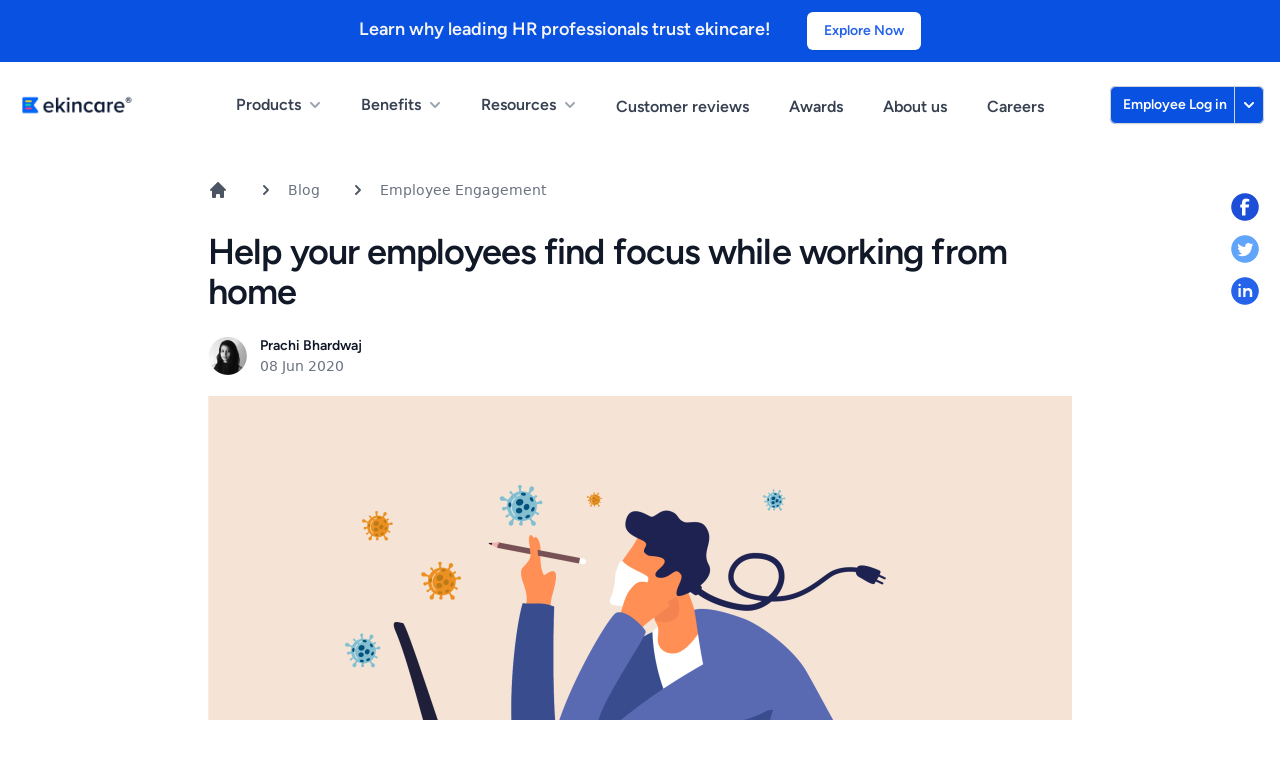

--- FILE ---
content_type: text/html; charset=utf-8
request_url: https://www.ekincare.com/blog/employee-engagement/help-your-employees-find-focus-while-working-from-home
body_size: 14692
content:
<!DOCTYPE html>
<!--[if gt IE 8]> ><! <![endif]-->
<!-- Microdata markup added by Google Structured Data Markup Helper. -->
<html class='no-js' lang='en'>
<!-- <![endif] -->
<head>
<meta charset='utf-8'>
<meta content='3073487469FADD37BB33556E2880C7AA' name='msvalidate.01'>
<meta content='8d9c1136d592272e' name='yandex-verification'>
<meta content='ou3eOBYPPouLInHi8HNcg6x4X2iRczzfmY3y8HXK_-U' name='google-site-verification'>
<meta content='0deb965e38c12ec9c277606e79e7e9eb' name='p:domain_verify'>
<meta content='index, follow' name='robots'>
<title>Help your employees find focus while working from home</title>
<meta name="description" content="In the wake of the COVID-19 pandemic, employees across the world are finding themselves working from home. While there are some conveniences, working from ho...">
<meta property="og:title" content="Help your employees find focus while working from home">
<meta property="og:type" content="article">
<meta property="og:url" content="https://www.ekincare.com/blog/employee-engagement/help-your-employees-find-focus-while-working-from-home">
<meta property="og:image" content="https://res.cloudinary.com/ekincare/image/upload/v1592378847/uy4ooig3d9z5lfyczatj.png">
<meta name="twitter:card" content="summary">
<meta name="twitter:title" content="Help your employees find focus while working from home">
<meta name="twitter:description" content="In the wake of the COVID-19 pandemic, employees across the world are finding themselves working from home. While there are some conveniences, working from ho...">
<meta name="twitter:site" content="@ekincare">
<meta name="twitter:creator" content="@ekincare">
<meta name="twitter:image" content="https://res.cloudinary.com/ekincare/image/upload/v1592378847/uy4ooig3d9z5lfyczatj.png">
<script src="https://d2667ouk2zvn9v.cloudfront.net/assets/jquery-e650261d59dd63642758ae79eb3a94abc76c06dd71f2885076a3b2b7a7934be7.js"></script>
<style>
  [x-cloak] {
      display: none !important;
  }
</style>
<link rel="manifest" href="/manifest.json">
<!--[if IE]> <meta http-equiv='X-UA-Compatible' content='IE=edge,chrome=1'> <![endif]-->
<link href='https://unpkg.com/swiper/swiper-bundle.min.css' rel='stylesheet'>
<script src="https://unpkg.com/swiper/swiper-bundle.min.js"></script>
<script type='application/ld+json'>
{
"@context": "http://schema.org",
"@type": "Organization",
"url": "https://www.ekincare.com/",
"logo": "https://dhqfzvce2gbm4.cloudfront.net/assets/ekincare_logo-154a32987550156aae899e92e388ee5bc9be9626f9b5a483421d3f3523406a08.svg",
"contactPoint": [{
"@type": "ContactPoint",
"telephone":  "040-68174274",
"contactType": "customer service"
}]
}
</script>
<meta content='width=device-width, initial-scale=1.0' name='viewport'>
<link rel="stylesheet" href="https://d2667ouk2zvn9v.cloudfront.net/assets/static-303395a74c4fd7e7b94b4175e43e5ed46ab2fa166017a4e12e1671184ce1b91e.css" media="all" data-turbolinks-eval="false" data-turbolinks-track="" />
<link rel="preload" href="https://d2667ouk2zvn9v.cloudfront.net/assets/font-98a1522c6888d2de9a7410bf970952d67258d5965cac3e4f62066f25ddad727a.css" media="all" as="style" onload="this.onload=null;this.rel=&#39;stylesheet&#39;" />
<noscript>
<link rel="stylesheet" href="https://d2667ouk2zvn9v.cloudfront.net/assets/font-98a1522c6888d2de9a7410bf970952d67258d5965cac3e4f62066f25ddad727a.css" media="all" />
</noscript>
<link href='https://d2667ouk2zvn9v.cloudfront.net/assets/fav-dcdce0096ca44e7ba7d1c862d94b19cba3d318e98f77b9099cfe1b6dadc92e71.ico' rel='shortcut icon'>
<!-- / Google Analytics -->
<script>
  var _gaq = _gaq || [];
  _gaq.push(['_setAccount', "UA-117483722-1"]);
  _gaq.push(['_trackPageview']);
  
  (function() {
    var ga = document.createElement('script'); ga.type = 'text/javascript'; ga.async = true;
    ga.src = ('https:' == document.location.protocol ? 'https://ssl' : 'http://www') + '.google-analytics.com/ga.js';
    var s = document.getElementsByTagName('script')[0]; s.parentNode.insertBefore(ga, s);
  })();
</script>
<!-- / End Google Analytics -->
<link as='style' href='https://fonts.googleapis.com/css?family=PT+Serif:400,700&amp;display=swap' onload='this.onload=null;this.rel=&#39;stylesheet&#39;' rel='preload'>
<noscript>
<link href='https://fonts.googleapis.com/css?family=PT+Serif:400,700&amp;display=swap' rel='stylesheet' type='text/css'>
</noscript>
</head>
<body class='antialiased'>
<script defer='defer' src='https://cdn.tailwindcss.com?plugins=forms,typography,aspect-ratio,line-clamp'></script>
<script type='application/ld+json'>
{
"@context":"http://schema.org",
"@type": "BlogPosting",
"image": "https://res.cloudinary.com/ekincare/image/upload/v1592378847/uy4ooig3d9z5lfyczatj.png",
"url": "https://www.ekincare.com/blog/help-your-employees-find-focus-while-working-from-home",
"headline": "Help your employees find focus while working from home",
"dateCreated": "2020-06-11 18:00:35 UTC",
"datePublished": "2020-06-11 18:00:35 UTC",
"dateModified": "2023-01-10 13:17:51 UTC",
"inLanguage": "en-US",
"isFamilyFriendly": "true",
"author": [{
"@type": "Person",
"name": "Prachi Bhardwaj"
}]
}
</script>
<style>
  .place-holder {
    font-family: 'PT Serif';
    color: #4d6189;
    font-size: 20px;
    line-height: 36px;
  }
  .place-holder p {
    margin-top: 18px;
  }
  .place-holder .medium-insert-images {
    text-align: center;
    margin-top: 16px;
  }
  
  .place-holder a {
   color: #2168f3;
   cursor: pointer;
  }
  
  .place-holder b {
    font-family: 'PT Serif';
    font-weight: bold;
    margin: 0 0;
  }
  
  .place-holder h2 {
    font-family: 'Figtree-SemiBold';
    font-size: 30px;
    margin-top: 30px;
    line-height: 40px;
    color: #324467;
    font-weight: 600;
  }
  
  .place-holder h3 {
    font-family: 'Figtree-SemiBold';
    font-size: 24px;
    margin-top: 10px;
    line-height: 40px;
    color: #324467;
    font-weight: 600;
  }
  
  .place-holder  ul {
    margin-top: 8px;
    margin-left: 40px;
    list-style-type:  disc;
  }
  
  .place-holder  ul li  {
    display: list-item;
    font-size: 20px;
    line-height: 40px;
  }
  
  .place-holder ol {
    list-style-type: numeric;
    margin-top: 8px;
    margin-left: 40px;
  }
  .place-holder ol li{
    font-size: 20px;
    line-height: 40px;
    display: list-item
  }
  
  nav ol {
    list-style: none;
  }
</style>
<div class='btn-bg-color'>
<div class='max-w-7xl mx-auto py-1 px-3 sm:px-6 lg:px-8 text-center'>
<p class='p-2 text-gray-100 text-lg font-semibold'>
Learn why leading HR professionals trust ekincare!
<a class='inline-block font-semibold py-2 ml-2 border border-transparent rounded-md shadow-sm font-semibold text-sm text-blue-600 bg-white hover:bg-blue-50 px-4 ml-8' href='https://www.ekincare.com/campaigns/why-indegene-trusts-ekincare-for-employee-benefits-for-over-5-years' target='_blank'>Explore Now</a>
</p>
</div>
</div>
<div class='relative sticky top-0 z-50 bg-white'>
<div class='relative bg-white' x-data='{ isOpen: false, showBar: false }'>
<div class='max-w-7xl mx-auto px-4 sm:px-4'>
<div class='flex justify-between items-center py-6 md:justify-start md:space-x-10'>
<div class='flex justify-start lg:w-0 lg:flex-1'>
<a href='/'>
<span class='sr-only'>Workflow</span>
<img alt='' class='h-6 w-auto sm:h-6' src='https://d2667ouk2zvn9v.cloudfront.net/assets/ekincare_logo-157564d02447db7b7cd58fc1367e79245d1eae693b2f63f558ef08cb84034774.png'>
</a>
</div>
<div class='-mr-2 -my-2 md:hidden'>
<button @click='isOpen = !isOpen' class='bg-white rounded-md p-2 inline-flex items-center justify-center text-gray-400 hover:text-gray-700 hover:bg-gray-100 focus:outline-none focus:ring-2 focus:ring-inset focus:ring-blue-500' type='button'>
<span class='sr-only'>Open menu</span>
<!-- Heroicon name: outline/menu -->
<svg aria-hidden='true' class='h-6 w-6' fill='none' stroke='currentColor' viewbox='0 0 24 24' xmlns='http://www.w3.org/2000/svg'>
<path d='M4 6h16M4 12h16M4 18h16' stroke-linecap='round' stroke-linejoin='round' stroke-width='2'></path>
</svg>
</button>
</div>
<nav class='hidden md:flex space-x-10' x-data='{ resourcesOpen: false, productOpen: false, servicesOpen: false, solutionsOpen: false, showBar: false }'>
<button aria-expanded='false' class='text-gray-700 hover:text-gray-900 group rounded-md inline-flex items-center text-base font-medium hover:text-gray-900 focus:outline-none' type='button' x-on:click.away='productOpen = false' x-on:click='productOpen = true'>
<span>Products</span>
<!--
Heroicon name: solid/chevron-down
Item active: "text-gray-600", Item inactive: "text-gray-400"
-->
<svg aria-hidden='true' class='text-gray-400 ml-1 -mr-1 h-5 w-5 group-hover:text-gray-500' fill='currentColor' viewbox='0 0 20 20' xmlns='http://www.w3.org/2000/svg'>
<path clip-rule='evenodd' d='M5.293 7.293a1 1 0 011.414 0L10 10.586l3.293-3.293a1 1 0 111.414 1.414l-4 4a1 1 0 01-1.414 0l-4-4a1 1 0 010-1.414z' fill-rule='evenodd'></path>
</svg>
</button>
<!--
'Solutions' flyout menu, show/hide based on flyout menu state.
Entering: "transition ease-out duration-200"
From: "opacity-0 translate-y-1"
To: "opacity-100 translate-y-0"
Leaving: "transition ease-in duration-150"
From: "opacity-100 translate-y-0"
To: "opacity-0 translate-y-1"
-->
<div class='absolute -ml-4 mt-8 transform z-10 px-2 w-screen max-w-md sm:px-0 lg:ml-0 lg:left-1/3 lg:-translate-x-1/2' x-cloak x-show='productOpen' x-transition:enter-end='opacity-100 scale-100' x-transition:enter-start='opacity-0 scale-95' x-transition:enter='transition ease-out duration-300 transform' x-transition:leave-end='opacity-0 scale-95' x-transition:leave-start='opacity-100 scale-100' x-transition:leave='transition ease-in duration-300 transform'>
<div class='rounded-lg shadow-lg ring-1 ring-black ring-opacity-5 overflow-hidden'>
<div class='relative grid gap-6 bg-white px-5 py-6 sm:gap-8 sm:p-8'>
<a class='-m-3 p-2 flex items-start rounded-lg hover:bg-gray-100' href='/prime-cover'>
<!-- Heroicon name: outline/chart-bar -->
<div class='ml-4'>
<p class='text-base font-medium text-gray-800'>
Prime Cover
</p>
<p class='mt-1 text-sm text-gray-500'>
Holistic employee health experiences that cover every dimension
</p>
</div>
</a>
<a class='-m-3 p-2 flex items-start rounded-lg hover:bg-gray-100' href='/flexi-cover'>
<!-- Heroicon name: outline/shield-check -->
<div class='ml-4'>
<p class='text-base font-medium text-gray-800'>
Flexi Cover
</p>
<p class='mt-1 text-sm text-gray-500'>
Flexible employee health benefits solutions with limitless options
</p>
</div>
</a>
</div>
</div>
</div>
<button aria-expanded='false' class='text-gray-700 hover:text-gray-900 group rounded-md inline-flex items-center text-base font-medium hover:text-gray-900 focus:outline-none' type='button' x-on:click.away='servicesOpen = false' x-on:click='servicesOpen = true'>
<span>Benefits</span>
<!--
Heroicon name: solid/chevron-down
Item active: "text-gray-600", Item inactive: "text-gray-400"
-->
<svg aria-hidden='true' class='text-gray-400 ml-1 -mr-1 h-5 w-5 group-hover:text-gray-500' fill='currentColor' viewbox='0 0 20 20' xmlns='http://www.w3.org/2000/svg'>
<path clip-rule='evenodd' d='M5.293 7.293a1 1 0 011.414 0L10 10.586l3.293-3.293a1 1 0 111.414 1.414l-4 4a1 1 0 01-1.414 0l-4-4a1 1 0 010-1.414z' fill-rule='evenodd'></path>
</svg>
</button>
<!--
'Solutions' flyout menu, show/hide based on flyout menu state.
Entering: "transition ease-out duration-200"
From: "opacity-0 translate-y-1"
To: "opacity-100 translate-y-0"
Leaving: "transition ease-in duration-150"
From: "opacity-100 translate-y-0"
To: "opacity-0 translate-y-1"
-->
<div class='absolute -ml-4 mt-8 transform z-10 px-2 w-screen max-w-md sm:px-0 lg:max-w-2xl lg:ml-0 lg:left-1/2 lg:-translate-x-3/4' x-cloak x-show='servicesOpen' x-transition:enter-end='opacity-100 scale-100' x-transition:enter-start='opacity-0 scale-95' x-transition:enter='transition ease-out duration-300 transform' x-transition:leave-end='opacity-0 scale-95' x-transition:leave-start='opacity-100 scale-100' x-transition:leave='transition ease-in duration-300 transform'>
<div class='rounded-lg shadow-lg ring-1 ring-black ring-opacity-5 overflow-hidden'>
<div class='relative grid gap-6 bg-white px-5 py-6 sm:gap-8 sm:p-8 lg:grid-cols-2'>
<a class='-m-3 p-3 flex items-start rounded-lg hover:bg-gray-100' href='/benefits#health-checks'>
<div class='ml-4'>
<p class='text-base font-medium text-gray-900'>
Health checks
</p>
<p class='mt-1 text-sm text-gray-500'>
Provide health checks for your employees pan India
</p>
</div>
</a>
<a class='-m-3 p-3 flex items-start rounded-lg hover:bg-gray-100' href='/benefits#tele-medicine'>
<div class='ml-4'>
<p class='text-base font-medium text-gray-900'>
Telemedicine
</p>
<p class='mt-1 text-sm text-gray-500'>
24x7 doctors available instantly on the ekincare platform
</p>
</div>
</a>
<a class='-m-3 p-3 flex items-start rounded-lg hover:bg-gray-100' href='/benefits#pharmacy'>
<div class='ml-4'>
<p class='text-base font-medium text-gray-900'>
e-Pharmacy
</p>
<p class='mt-1 text-sm text-gray-500'>
Get your medicines delivered to your doorsteps easily
</p>
</div>
</a>
<a class='-m-3 p-3 flex items-start rounded-lg hover:bg-gray-100' href='/benefits#mental-health'>
<div class='ml-4'>
<p class='text-base font-medium text-gray-900'>
Mental health and well being
</p>
<p class='mt-1 text-sm text-gray-500'>
24x7 access to counsellors through Employee Assistance Programs
</p>
</div>
</a>
<a class='-m-3 p-3 flex items-start rounded-lg hover:bg-gray-100' href='/benefits#gyms'>
<div class='ml-4'>
<p class='text-base font-medium text-gray-900'>
Gyms and fitness
</p>
<p class='mt-1 text-sm text-gray-500'>
Open the doors to 6000+ fitness centres pan India
</p>
</div>
</a>
<a class='-m-3 p-3 flex items-start rounded-lg hover:bg-gray-100' href='/benefits#ohc'>
<div class='ml-4'>
<p class='text-base font-medium text-gray-900'>
Medical rooms
</p>
<p class='mt-1 text-sm text-gray-500'>
Get medical staff and equipment set up for Occupational Health Centres
</p>
</div>
</a>
<a class='-m-3 p-3 flex items-start rounded-lg hover:bg-gray-100' href='/benefits#other-services'>
<div class='ml-4'>
<p class='text-base font-medium text-gray-900'>
Other Benefits
</p>
<p class='mt-1 text-sm text-gray-500'>
Vaccinations, dental & vision, healthcare financing and more
</p>
</div>
</a>
<a class='-m-3 p-3 flex items-start rounded-lg hover:bg-gray-100' href='/covid-care'>
<div class='ml-4'>
<p class='text-base font-medium text-gray-900'>
Covid care
</p>
<p class='mt-1 text-sm text-gray-500'>
Organize cashless vaccinations and test for your employees pan India
</p>
</div>
</a>
</div>
</div>
</div>
<button aria-expanded='false' class='text-gray-700 hover:text-gray-900 group rounded-md inline-flex items-center text-base font-medium hover:text-gray-900 focus:outline-none' type='button' x-on:click.away='resourcesOpen = false' x-on:click='resourcesOpen = true'>
<span>Resources</span>
<!--
Heroicon name: solid/chevron-down
Item active: "text-gray-600", Item inactive: "text-gray-400"
-->
<svg aria-hidden='true' class='text-gray-400 ml-1 -mr-1 h-5 w-5 group-hover:text-gray-500' fill='currentColor' viewbox='0 0 20 20' xmlns='http://www.w3.org/2000/svg'>
<path clip-rule='evenodd' d='M5.293 7.293a1 1 0 011.414 0L10 10.586l3.293-3.293a1 1 0 111.414 1.414l-4 4a1 1 0 01-1.414 0l-4-4a1 1 0 010-1.414z' fill-rule='evenodd'></path>
</svg>
</button>
<!--
'Solutions' flyout menu, show/hide based on flyout menu state.
Entering: "transition ease-out duration-200"
From: "opacity-0 translate-y-1"
To: "opacity-100 translate-y-0"
Leaving: "transition ease-in duration-150"
From: "opacity-100 translate-y-0"
To: "opacity-0 translate-y-1"
-->
<div class='absolute -ml-4 mt-8 transform z-10 px-2 w-screen max-w-md sm:px-0 lg:ml-0 lg:left-1/2 lg:-translate-x-1/2' x-cloak x-show='resourcesOpen' x-transition:enter-end='opacity-100 scale-100' x-transition:enter-start='opacity-0 scale-95' x-transition:enter='transition ease-out duration-300 transform' x-transition:leave-end='opacity-0 scale-95' x-transition:leave-start='opacity-100 scale-100' x-transition:leave='transition ease-in duration-300 transform'>
<div class='rounded-lg shadow-lg ring-1 ring-black ring-opacity-5 overflow-hidden'>
<div class='relative grid gap-6 bg-white px-5 py-6 sm:gap-8 sm:p-8'>
<a class='-m-3 p-3 flex items-start rounded-lg hover:bg-gray-100' href='/blog'>
<!-- Heroicon name: outline/chart-bar -->
<div class='ml-4'>
<p class='text-base font-medium text-gray-800'>
Blog
</p>
<p class='mt-1 text-sm text-gray-500'>
Read relevant content across various topics
</p>
</div>
</a>
<a class='-m-3 p-3 flex items-start rounded-lg hover:bg-gray-100' href='/resources/case-studies'>
<!-- Heroicon name: outline/shield-check -->
<div class='ml-4'>
<p class='text-base font-medium text-gray-800'>
Case studies / White papers
</p>
<p class='mt-1 text-sm text-gray-500'>
Read stories of our impact on the industry and users
</p>
</div>
</a>
<a class='-m-3 p-3 flex items-start rounded-lg hover:bg-gray-100' href='/resources/press-release'>
<!-- Heroicon name: outline/view-grid -->
<div class='ml-4'>
<p class='text-base font-medium text-gray-800'>
Press releases
</p>
<p class='mt-1 text-sm text-gray-500'>
We make the news! Read about our coverage here
</p>
</div>
</a>
<a class='-m-3 p-3 flex items-start rounded-lg hover:bg-gray-100' href='/events-and-webinars'>
<div class='ml-4'>
<p class='text-base font-medium text-gray-800'>
Events & Webinars
</p>
<p class='mt-1 text-sm text-gray-500'>
Find the latest webinars, events & past recordings
</p>
</div>
</a>
</div>
</div>
</div>
<a class='text-base font-medium pt-1 text-gray-700 hover:text-gray-900' href='/customer-reviews'>
Customer reviews
</a>
<a class='text-base font-medium pt-1 text-gray-700 hover:text-gray-900' href='/campaigns/corporate-health-and-wellbeing-awards-2023'>
Awards
</a>
<a class='text-base font-medium pt-1 text-gray-700 hover:text-gray-900' href='/about-us'>
About us
</a>
<a class='text-base font-medium pt-1 text-gray-700 hover:text-gray-900' href='/careers'>
Careers
</a>
<!-- This example requires Tailwind CSS v2.0+ -->
</nav>
<div class='hidden md:flex items-center justify-end md:flex-1 lg:w-0'>
<span class='relative z-10 inline-flex shadow-sm text-base font-medium text-white btn-bg-color hover:bg-blue-700 rounded-md'>
<button class='relative inline-flex items-center px-3 py-2 rounded-l-md border border-gray-300 bg-blue text-sm font-medium text-white-700 hover:bg-blue-700 focus:z-10 focus:outline-none focus:ring-1 focus:ring-blue-500 focus:border-blue-500' type='button'>
<a :class='{ &#39;invisible transition duration-100&#39;: showBar }' @scroll.window='showBar = (window.pageYOffset &gt; 20) ? true : false' class='absolute cursor-pointer' href='https://app.ekincare.com/login' role='menuitem' tabindex='-1' target='_blank'>
Employee Log in
</a>
<div class='invisible'>
<a :class='{ &#39;visible transition duration-100&#39;: showBar}' @scroll.window='showBar = (window.pageYOffset &gt; 20) ? true : false' href='/contact' role='menuitem' tabindex='-1' target='_blank'>
Schedule demo
</a>
</div>
</button>
<span class='-ml-px relative block'></span>
<div x-data='{ isEmployeeOpen: false, showBar: false }'>
<button aria-expanded='true' aria-haspopup='true' class='relative inline-flex items-center px-1 py-2 rounded-r-md border border-gray-300 bg-blue text-sm font-medium text-white-500 hover:bg-blue-700 focus:z-10 focus:outline-none focus:ring-1 focus:ring-blue-500 focus:border-blue-500' id='option-menu-button' type='button' x-on:click.away='isEmployeeOpen = false' x-on:click='isEmployeeOpen = true'>
<span class='sr-only'></span>
<!-- Heroicon name: solid/chevron-down -->
<svg aria-hidden='true' class='h-5 w-5' fill='currentColor' viewbox='0 0 20 20' xmlns='http://www.w3.org/2000/svg'>
<path clip-rule='evenodd' d='M5.293 7.293a1 1 0 011.414 0L10 10.586l3.293-3.293a1 1 0 111.414 1.414l-4 4a1 1 0 01-1.414 0l-4-4a1 1 0 010-1.414z' fill-rule='evenodd'></path>
</svg>
</button>
<div aria-labelledby='option-menu-button' aria-orientation='vertical' class='origin-top-right absolute right-0 mt-2 -mr-1 w-56 rounded-md shadow-lg bg-white ring-1 ring-black ring-opacity-5 focus:outline-none' role='menu' tabindex='-1' x-cloak x-show='isEmployeeOpen'>
<div class='py-1' role='none'>
<!-- Active: "bg-gray-100 text-gray-900", Not Active: "text-gray-700" -->
<a class='text-gray-700 block px-4 py-2 text-sm' href='https://datavue.ekincare.com/login' id='option-menu-item-0' role='menuitem' tabindex='-1' target='_blank'>
Employer Log in
</a>
</div>
</div>
</div>
</span>
</div>
</div>
</div>
<!--
Mobile menu, show/hide based on mobile menu state.
Entering: "duration-200 ease-out"
From: "opacity-0 scale-95"
To: "opacity-100 scale-100"
Leaving: "duration-400 ease-in"
From: "opacity-100 scale-100"
To: "opacity-0 scale-95"
-->
<div @keydown.escape='isOpen=false' class='absolute top-0 inset-x-0 z-10 p-2 transition transform origin-top-right md:hidden' x-cloak x-show='isOpen' x-transition:enter-end='opacity-100 scale-100' x-transition:enter-start='opacity-0 scale-95' x-transition:enter='transition ease-out duration-300 transform' x-transition:leave-end='opacity-0 scale-95' x-transition:leave-start='opacity-100 scale-100' x-transition:leave='transition ease-in duration-300 transform'>
<div class='rounded-lg shadow-lg ring-1 ring-black ring-opacity-5 bg-white divide-y-1 divide-gray-50'>
<div class='pt-5 pb-6 px-5'>
<div class='flex items-center justify-between'>
<div>
<img alt='Workflow' class='h-6 w-auto' src='https://d2667ouk2zvn9v.cloudfront.net/assets/ekincare_logo-157564d02447db7b7cd58fc1367e79245d1eae693b2f63f558ef08cb84034774.png'>
</div>
<div class='-mr-2'>
<button @click='isOpen = !isOpen' class='bg-white rounded-md p-2 inline-flex items-center justify-center text-gray-400 hover:text-gray-700 hover:bg-gray-100 focus:outline-none focus:ring-2 focus:ring-inset focus:ring-blue-500' type='button'>
<span class='sr-only'>Close menu</span>
<!-- Heroicon name: outline/x -->
<svg aria-hidden='true' class='h-6 w-6' fill='none' stroke='currentColor' viewbox='0 0 24 24' xmlns='http://www.w3.org/2000/svg'>
<path d='M6 18L18 6M6 6l12 12' stroke-linecap='round' stroke-linejoin='round' stroke-width='2'></path>
</svg>
</button>
</div>
</div>
<div class='mt-6'>
<nav class='grid gap-y-6'>
<span class='uppercase tracking-widest text-sm text-gray-700 font-medium'>
PRODUCTS
</span>
<a class='-m-2 p-2 flex items-center rounded-md hover:bg-gray-100' href='/prime-cover'>
<!-- Heroicon name: outline/chart-bar -->
<span class='ml-3 text-sm text-gray-600'>
Prime Cover
</span>
</a>
<a class='-m-2 p-2 flex items-center rounded-md hover:bg-gray-100' href='/flexi-cover'>
<!-- Heroicon name: outline/chart-bar -->
<span class='ml-3 text-sm text-gray-600'>
Flexi Cover
</span>
</a>
<span class='uppercase tracking-widest text-sm text-gray-700 font-medium'>
BENEFITS
</span>
<div class='grid grid-cols-2 gap-y-4 gap-x-8'>
<a class='-m-2 p-3 flex items-center rounded-md hover:bg-gray-100' href='/benefits#health-checks'>
<!-- Heroicon name: outline/cursor-click -->
<span class='ml-3 text-sm text-gray-600'>
Health checks
</span>
</a>
<a class='-m-2 p-3 flex items-center rounded-md hover:bg-gray-100' href='/benefits#tele-medicine'>
<span class='ml-3 text-sm text-gray-600'>
Telemedicine
</span>
</a>
<a class='-m-2 p-3 flex items-center rounded-md hover:bg-gray-100' href='/benefits#pharmacy'>
<!-- Heroicon name: outline/cursor-click -->
<span class='ml-3 text-sm text-gray-600'>
e-Pharmacy
</span>
</a>
<a class='-m-2 p-3 flex items-center rounded-md hover:bg-gray-100' href='/benefits#mental-health'>
<!-- Heroicon name: outline/cursor-click -->
<span class='ml-3 text-sm text-gray-600'>
Mental health
</span>
</a>
<a class='-m-2 p-3 flex items-center rounded-md hover:bg-gray-100' href='/benefits#gyms'>
<!-- Heroicon name: outline/cursor-click -->
<span class='ml-3 text-sm text-gray-600'>
Gyms and fitness
</span>
</a>
<a class='-m-2 p-3 flex items-center rounded-md hover:bg-gray-100' href='/benefits#ohc'>
<!-- Heroicon name: outline/cursor-click -->
<span class='ml-3 text-sm text-gray-600'>
Medical rooms
</span>
</a>
<a class='-m-2 p-3 flex items-center rounded-md hover:bg-gray-100' href='/benefits#other-services'>
<!-- Heroicon name: outline/cursor-click -->
<span class='ml-3 text-sm text-gray-600'>
Other Benefits
</span>
</a>
<a class='-m-2 p-3 flex items-center rounded-md hover:bg-gray-100' href='/covid-care'>
<!-- Heroicon name: outline/cursor-click -->
<span class='ml-3 text-sm text-gray-600'>
Covid Care
</span>
</a>
</div>
</nav>
</div>
</div>
<div class='py-6 px-5 space-y-6 bg-gray-100'>
<div class='grid grid-cols-2 gap-y-4 gap-x-8'>
<a class='text-base text-gray-600 hover:text-gray-700' href='/resources/case-studies'>
Case studies
</a>
<a class='text-base text-gray-600 hover:text-gray-700' href='/blog'>
Blog
</a>
<a class='text-base text-gray-600 hover:text-gray-700' href='/resources/press-release'>
Press releases
</a>
<a class='text-base text-gray-600 hover:text-gray-700' href='/events-and-webinars'>
Events & Webinars
</a>
<a class='text-base text-gray-600 hover:text-gray-700' href='/customer-reviews'>
Customer reviews
</a>
<a class='text-base text-gray-600 hover:text-gray-700' href='/campaigns/corporate-health-and-wellbeing-awards-2023'>
Awards
</a>
<a class='text-base text-gray-600 hover:text-gray-700' href='/about/terms-of-use'>
Terms
</a>
<a class='text-base text-gray-600 hover:text-gray-700' href='/about/privacy-policy'>
Privacy
</a>
<a class='text-base text-gray-600 hover:text-gray-700' href='/about-us'>
About us
</a>
<a class='text-base text-gray-600 hover:text-gray-700' href='/careers'>
Careers
</a>
</div>
<div>
<p class='mt-6 text-center text-base font-medium text-gray-700'>
Existing customer?
<a class='text-blue-600 hover:text-blue-500' href='https://app.ekincare.com/login'>
Sign in
<!--  -->
</a>
</p>
</div>
</div>
</div>
</div>
</div>
</div>

<!-- Social Sharing Bar -->
<div class='fixed right-0 z-50 px-5 py-3 bg-transparent flex flex-col space-y-3 top-1/4'>
<!-- Facebook -->
<a href=' https://www.facebook.com/dialog/share?app_id=87741124305&amp;href=https://www.ekincare.com/blog/employee-engagement/help-your-employees-find-focus-while-working-from-home&amp;title=Help your employees find focus while working from home&amp;summary=&amp;lt;p class=&amp;quot;&amp;quot;&amp;gt;In the wake of the COVID-19 pandemic, employees across the world are finding themselves working from home...&amp;source=&#39;https://www.ekincare.com&#39;' target='_blank' title='Share on Facebook'>
<svg class='fill-blue-700 text-white' height='30' viewbox='0 0 50 50' width='30' x='0px' xmlns='http://www.w3.org/2000/svg' y='0px'>
<path d='M25,2C12.318,2,2,12.317,2,25s10.318,23,23,23c12.683,0,23-10.317,23-23S37.683,2,25,2z M32,16h-3.29 C26.772,16,26,16.455,26,17.806V21h6l-1,5h-5v13h-6V26h-3v-5h3v-2.774C20,14.001,21.686,11,26.581,11C29.203,11,32,12,32,12V16z'></path>
</svg>
</a>
<!-- Twitter -->
<a href='https://twitter.com/intent/tweet?url=https://www.ekincare.com/blog/employee-engagement/help-your-employees-find-focus-while-working-from-home&amp;title=Help your employees find focus while working from home&amp;summary=&amp;lt;p class=&amp;quot;&amp;quot;&amp;gt;In the wake of the COVID-19 pandemic, employees across the world are finding themselves working from home...&amp;source=&#39;https://www.ekincare.com&#39;' target='_blank' title='Share on Twitter'>
<svg class='fill-blue-400' height='30' viewbox='0 0 50 50' width='30' x='0px' xmlns='http://www.w3.org/2000/svg' y='0px'>
<path d='M25,2C12.317,2,2,12.317,2,25s10.317,23,23,23s23-10.317,23-23S37.683,2,25,2z M36.237,20.524 c0.01,0.236,0.016,0.476,0.016,0.717C36.253,28.559,30.68,37,20.491,37c-3.128,0-6.041-0.917-8.491-2.489 c0.433,0.052,0.872,0.077,1.321,0.077c2.596,0,4.985-0.884,6.879-2.37c-2.424-0.044-4.468-1.649-5.175-3.847 c0.339,0.065,0.686,0.1,1.044,0.1c0.505,0,0.995-0.067,1.458-0.195c-2.532-0.511-4.441-2.747-4.441-5.432c0-0.024,0-0.047,0-0.07 c0.747,0.415,1.6,0.665,2.509,0.694c-1.488-0.995-2.464-2.689-2.464-4.611c0-1.015,0.272-1.966,0.749-2.786 c2.733,3.351,6.815,5.556,11.418,5.788c-0.095-0.406-0.145-0.828-0.145-1.262c0-3.059,2.48-5.539,5.54-5.539 c1.593,0,3.032,0.672,4.042,1.749c1.261-0.248,2.448-0.709,3.518-1.343c-0.413,1.292-1.292,2.378-2.437,3.064 c1.122-0.136,2.188-0.432,3.183-0.873C38.257,18.766,37.318,19.743,36.237,20.524z'></path>
</svg>
</a>
<!-- LinkedIn -->
<a href='https://www.linkedin.com/shareArticle?mini=true&amp;url=https://www.ekincare.com/blog/employee-engagement/help-your-employees-find-focus-while-working-from-home&amp;title=Help your employees find focus while working from home&amp;summary=&amp;lt;p class=&amp;quot;&amp;quot;&amp;gt;In the wake of the COVID-19 pandemic, employees across the world are finding themselves working from home...&amp;source=&#39;https://www.ekincare.com&#39;' target='_blank' title='Share on LinkedIn'>
<svg class='fill-blue-600' height='30' viewbox='0 0 50 50' width='30' x='0px' xmlns='http://www.w3.org/2000/svg' y='0px'>
<path d='M25,2C12.318,2,2,12.317,2,25s10.318,23,23,23s23-10.317,23-23S37.682,2,25,2z M18,35h-4V20h4V35z M16,17 c-1.105,0-2-0.895-2-2c0-1.105,0.895-2,2-2s2,0.895,2,2C18,16.105,17.105,17,16,17z M37,35h-4v-5v-2.5c0-1.925-1.575-3.5-3.5-3.5 S26,25.575,26,27.5V35h-4V20h4v1.816C27.168,20.694,28.752,20,30.5,20c3.59,0,6.5,2.91,6.5,6.5V35z'></path>
</svg>
</a>
</div>
<div class='max-w-4xl mx-auto mt-8 px-4'>
<nav aria-label='Breadcrumb' class='flex'>
<ol class='flex items-center space-x-4'>
<li>
<div>
<a class='text-gray-600 hover:text-gray-500' href='/'>
<!-- Heroicon name: solid/home -->
<svg aria-hidden='true' class='flex-shrink-0 h-5 w-5' fill='currentColor' viewbox='0 0 20 20' xmlns='http://www.w3.org/2000/svg'>
<path d='M10.707 2.293a1 1 0 00-1.414 0l-7 7a1 1 0 001.414 1.414L4 10.414V17a1 1 0 001 1h2a1 1 0 001-1v-2a1 1 0 011-1h2a1 1 0 011 1v2a1 1 0 001 1h2a1 1 0 001-1v-6.586l.293.293a1 1 0 001.414-1.414l-7-7z'></path>
</svg>
<span class='sr-only'>Home</span>
</a>
</div>
</li>
<li>
<div class='flex items-center'>
<!-- Heroicon name: solid/chevron-right -->
<svg aria-hidden='true' class='flex-shrink-0 h-5 w-5 text-gray-600 ml-3' fill='currentColor' viewbox='0 0 20 20' xmlns='http://www.w3.org/2000/svg'>
<path clip-rule='evenodd' d='M7.293 14.707a1 1 0 010-1.414L10.586 10 7.293 6.707a1 1 0 011.414-1.414l4 4a1 1 0 010 1.414l-4 4a1 1 0 01-1.414 0z' fill-rule='evenodd'></path>
</svg>
<a class='ml-3 text-sm text-gray-500 hover:text-gray-700' href='/blog'>Blog</a>
</div>
</li>
<li>
<div class='flex items-center'>
<!-- Heroicon name: solid/chevron-right -->
<svg aria-hidden='true' class='ml-3 flex-shrink-0 h-5 w-5 text-gray-600' fill='currentColor' viewbox='0 0 20 20' xmlns='http://www.w3.org/2000/svg'>
<path clip-rule='evenodd' d='M7.293 14.707a1 1 0 010-1.414L10.586 10 7.293 6.707a1 1 0 011.414-1.414l4 4a1 1 0 010 1.414l-4 4a1 1 0 01-1.414 0z' fill-rule='evenodd'></path>
</svg>
<a aria-current='page' class='ml-3 text-sm text-gray-500 hover:text-gray-700' href='/blog/employee-engagement'>
Employee Engagement
</a>
</div>
</li>
</ol>
</nav>

<div class='relative px-4 sm:px-6 lg:px-8 mt-8'></div>
<div class='text-lg max-w-5xl mx-auto'>
<div class='max-w-4xl mx-auto'>
<h1>
<span class='mt-2 block text-3xl leading-8 font-semibold tracking-tight text-gray-900 sm:text-4xl'>
Help your employees find focus while working from home
</span>
</h1>
<div class='mt-6 flex items-center'>
<a href='#details'>
<div class='flex-shrink-0'>
<span class='sr-only'>= post.original_author&.name</span>
<img alt='' class='h-10 w-10 rounded-full' src='https://res.cloudinary.com/ekincare/image/upload/t_blog-author-icon/v1572502300/jrpj8qhd9jrbbxdbixyk.png'>
</div>
<div class='ml-3'>
<a href='#details'>
<p class='text-sm font-medium text-gray-900'>
Prachi Bhardwaj
</p>
<div class='flex space-x-1 text-sm text-gray-500'>
<time datetime='2020-03-16'>
08 Jun 2020
</time>
</div>
</a>
</div>
</a>
</div>
</div>
<img alt='Managing employees wellbeing is very important' class='mt-5 w-full mx-auto' src='https://res.cloudinary.com/ekincare/image/upload/t_blog-large-img/v1592378847/uy4ooig3d9z5lfyczatj.png'>
<div class='place-holder'>
<p class="">In the wake of the COVID-19 pandemic, employees across the world are finding themselves working from home. While there are some conveniences, working from home isn’t easy for everyone and can come with many distractions. For parents and caregivers, there is a whole new dimension of disruption and anxiety that comes with being able to get your work done while taking care of your family. </p>
<p class=""><a href="https://www.ekincare.com/blog/mental-health/mental-health-at-home-continued-remote-work-and-its-implications" target="_blank">Working from home</a> is a privilege, to be sure, but it's also never been harder to get your brain focused on your job...and to keep it there. </p>
<div class="medium-insert-images">
    <img src="https://res.cloudinary.com/ekincare/image/upload/t_blog-large-img/v1591779486/blog/posts/Inside%20blog%20image%20%281%29.png.png" class="" alt="Employees mental health depends on many factors">
        
</div>
<p class=""><a href="https://www.ekincare.com/blog/mental-health/mental-wellness-through-focused-work-a-superpower-at-the-workplace" target="_blank">Finding focus</a> in the wake of so much stimulation and anxiety may be tough, but it's definitely doable. </p>
<p class="">Here are a few <a href="https://www.ekincare.com/blog/corporate-wellbeing/role-of-hr-heads-in-managing-covid19-crisis" target="_blank">tips for HR professionals</a> to keep their employees focused and productive while they are working from home.</p>
<h2>Allow employees to schedule their day as convenient</h2>
<p class="">Don't restrict employees to a 9 AM to 5 PM job till the time they work from home. Set them free to align their time and tackle major tasks when their energy levels are at peak and when they perform at your best. There is no exact time, but many people find that they’re more alert, focused, and productive in the morning. Let your employees get started and set a realistic deadline, which can add a touch of positive stress to motivate themselves. </p>
<h2>Keep motivating your employees</h2>
<p class="">Working from home comes with distractions. Multi-tasking between household chores, catering to family, kids, and pets, and so on, is inevitable. Being solely focussed on professional tasks becomes harder as days go by.  Also, the lack of face-to-face interactions with peers and managers makes it harder to receive outside motivation and can result in losing crucial momentum and focus on the job. So, motivating employees can help to boost their confidence, think positively, and set clear goals.</p>
<h2>Combat flow of fake news</h2>
<p class="">Anxiety around the COVID19 outbreak is growing day by day. A lot of conspiracy theories and fake news around the coronavirus, treatment, and cures are doing the rounds on social media and other online channels. It is important for companies to collate credible information and communicate it effectively to employees on a periodic basis to prevent any panic and unnecessary distraction. </p>
<h2>Keep a check on your employees' mental health</h2>
<p class="">Being cooped up within four walls poses challenges of a more personal kind. In these cases, <a href="https://www.ekincare.com/benefits#mental-health" target="_blank">mental health &amp; wellbeing</a> becomes a priority. Unless one is accustomed to being alone, loneliness can creep in and wreak havoc on one’s psyche. With the quarantine extending to millions across the globe, loneliness will reach epidemic proportions almost as much as the virus itself.</p>
<div class="medium-insert-images">
    <img src="https://res.cloudinary.com/ekincare/image/upload/t_blog-large-img/v1592376383/blog/posts/Infographic-3.jpg.jpg" class="" alt="Factors impacting employee mental wellbeing">
        
</div>
<p class="">Moreover, the uncertainty surrounding this crisis makes employees question their future. When will the crisis end? How will it impact their family and finances? Is their job safe? These are few doubts running in employees’ minds during these testing times. In these cases, the onus of helping employees maintain mental balance is on the company and is the key to keeping the productivity graph on a steady trajectory until the situation subsides.</p>
<h2>Encourage regular breaks</h2>
<p class="">Studies show that the longer employees work on one particular task, the harder it becomes to maintain focus, especially when one works past 90 minutes. Employees too probably would have felt that their attention and ability to concentrate fade, and the mind starts to wander. So, small breaks throughout the working day can help employees get back their focus and concentration.</p>
<h2>Close the day</h2>
<p class="">Put boundaries on employees' work schedules so that they can separate their work time from their leisure time at home. Encourage them to get up, move away from your workspace, leave their computer and tools in another room if possible. And most importantly, resist the urge to do work tasks no matter how quick they might be. We don’t know how long this will continue, so maintaining a <a href="https://www.ekincare.com/blog/mental-health/reclaiming-the-weekend-for-work-life-balance-stress-relief" target="_blank">healthy work-life balance</a> is indeed important.</p>
<h2>Conclusion</h2>
<p class="">The entire world has been hit by a pandemic that has no cure yet, and the only proven prevention is maintaining social distance. Adopting work-from-home practices is the most viable and responsible way to deal with this situation. It is the only way of sustaining businesses in a time of global crisis like this one. Thanks to technology, working-from-home can now be remarkably smooth and productive.</p>
<p class="">It is not only the role of top management, HR leaders, or managers but also of the employees to make these measures success and emerge through this as stronger than before.</p>
<div class="medium-insert-buttons" contenteditable="false" style="display:none;">
    <button class="medium-insert-buttons-show" type="button"><span>+</span></button>
    <ul class="medium-insert-buttons-addons" style="display:none;">
            <li style="display:inline-block;"><button data-addon="images" data-action="add" class="medium-insert-action" type="button"><span class="fa fa-camera"></span></button></li>
            <li style="display:none;"><button data-addon="embeds" data-action="add" class="medium-insert-action" type="button"><span class="fa fa-youtube-play"></span></button></li>
    </ul>
</div>
</div>
</div>
<div class='mt-10 pb-8' id='details'>
</div>
<div class='mt-4'>
<div>
<div class='py-4 border-t border-gray-200'></div>
</div>
<div class='mt-2 flex items-center'>
<div class='flex-shrink-0'>
<a>
<span class='sr-only'>= post.original_author&.name</span>
<img alt='' class='h-10 w-10 rounded-full' src='https://res.cloudinary.com/ekincare/image/upload/t_blog-author-icon/v1572502300/jrpj8qhd9jrbbxdbixyk.png'>
</a>
</div>
<div class='ml-3'>
<p class='text-sm font-medium text-gray-900'>
<a>
Prachi Bhardwaj
</a>
</p>
<div class='flex space-x-1 text-sm text-gray-500'>
Manager - Content, ekincare
</div>
</div>
</div>
<div class='py-4'>
<p class='mt-2 author-text text-gray-500'>
Prachi Bharadwaj is an experienced Marketing Communications Executive with a demonstrated history of working in the health tech &amp; higher education industries.
</p>
</div>
</div>
</div>
<div class='mt-16'></div>
<!-- This example requires Tailwind CSS v2.0+ -->
<footer aria-labelledby='footerHeading' class='bg-gray-100'>
<div class='max-w-7xl mx-auto py-12 px-4 sm:px-6 lg:py-16 lg:px-8'>
<div class='xl:grid xl:grid-cols-3 xl:gap-8'>
<div class='xl:col-span-1'>
<img alt='ekincare' class='h-10' src='https://d2667ouk2zvn9v.cloudfront.net/assets/ekincare_logo-157564d02447db7b7cd58fc1367e79245d1eae693b2f63f558ef08cb84034774.png'>
<p class='text-gray-600 text-base mt-8'>
ekincare’s patented technology and a pan-India network of over 10,000+ cashless healthcare service providers make it one of India’s leading integrated OPD benefits platforms.
<br>
<br>
ekincare is trusted by 500 corporates including Fortune 500 companies such as KPMG, HSBC, BNY Mellon and Target, to design and deploy unified OPD benefits including health checkups, doctor consultations, pharmacy, emergency ambulance services, mental health support, access to gyms and fitness centers, vaccinations, insurance top-ups and more across their 2M+ employees and families.
</p>
<p class='text-gray-600 text-base mt-8'>
Made with ❤️ in India
</p>
<p class='text-gray-600 text-base mt-8'>
Follow us on Social media
</p>
<div class='flex space-x-6 mt-3'>
<a class='text-gray-400 hover:text-gray-500' href='https://www.linkedin.com/company/kincare-in/?viewAsMember=true' target='_blank'>
<span class='sr-only'>Linkedin</span>
<svg aria-hidden='true' class='h-6 w-6' fill='currentColor' viewbox='0 0 24 24'>
<circle cx='12' cy='12' fill='currentColor' r='12'></circle>
<g clip-path='url(#clip0)'>
<path d='M18.9965 19V18.9995H19V13.865C19 11.3531 18.4592 9.41821 15.5227 9.41821C14.1111 9.41821 13.1637 10.1929 12.777 10.9273H12.7362V9.65271H9.9519V18.9995H12.8511V14.3713C12.8511 13.1527 13.0821 11.9744 14.5912 11.9744C16.0781 11.9744 16.1002 13.365 16.1002 14.4495V19H18.9965Z' fill='white'></path>
<path d='M5.23096 9.65332H8.13362V19.0001H5.23096V9.65332Z' fill='white'></path>
<path d='M6.68117 5C5.75308 5 5 5.75308 5 6.68117C5 7.60925 5.75308 8.37808 6.68117 8.37808C7.60925 8.37808 8.36233 7.60925 8.36233 6.68117C8.36175 5.75308 7.60867 5 6.68117 5V5Z' fill='white'></path>
</g>
<defs>
<clippath id='clip0'>
<rect fill='white' height='14' transform='translate(5 5)' width='14'></rect>
</clippath>
</defs>
</svg>
</a>
<a class='text-gray-400 hover:text-gray-500' href='https://twitter.com/ekincaredotcom' target='_blank'>
<span class='sr-only'>Twitter</span>
<svg fill='none' height='24' viewbox='0 0 24 24' width='24' xmlns='http://www.w3.org/2000/svg'>
<circle cx='12' cy='12' fill='#8995AD' r='12'></circle>
<g clip-path='url(#clip0_1681_16)'>
<path d='M20 7.039C19.405 7.3 18.771 7.473 18.11 7.557C18.79 7.151 19.309 6.513 19.553 5.744C18.919 6.122 18.219 6.389 17.473 6.538C16.871 5.897 16.013 5.5 15.077 5.5C13.261 5.5 11.799 6.974 11.799 8.781C11.799 9.041 11.821 9.291 11.875 9.529C9.148 9.396 6.735 8.089 5.114 6.098C4.831 6.589 4.665 7.151 4.665 7.756C4.665 8.892 5.25 9.899 6.122 10.482C5.595 10.472 5.078 10.319 4.64 10.078C4.64 10.088 4.64 10.101 4.64 10.114C4.64 11.708 5.777 13.032 7.268 13.337C7.001 13.41 6.71 13.445 6.408 13.445C6.198 13.445 5.986 13.433 5.787 13.389C6.212 14.688 7.418 15.643 8.852 15.674C7.736 16.547 6.319 17.073 4.785 17.073C4.516 17.073 4.258 17.061 4 17.028C5.453 17.965 7.175 18.5 9.032 18.5C15.068 18.5 18.368 13.5 18.368 9.166C18.368 9.021 18.363 8.881 18.356 8.742C19.007 8.28 19.554 7.703 20 7.039Z' fill='#F5F7F9'></path>
</g>
<defs>
<clippath id='clip0_1681_16'>
<rect fill='white' height='16' transform='translate(4 4)' width='16'></rect>
</clippath>
</defs>
</svg>
</a>
<a class='text-gray-400 hover:text-gray-500' href='https://www.facebook.com/ekincare/' target='_blank'>
<span class='sr-only'>Facebook</span>
<svg fill='none' height='24' viewbox='0 0 24 24' width='24' xmlns='http://www.w3.org/2000/svg'>
<path d='M24 12C24 5.37188 18.6281 0 12 0C5.37188 0 0 5.37188 0 12C0 18.6281 5.37188 24 12 24C12.0703 24 12.1406 24 12.2109 23.9953V14.6578H9.63281V11.6531H12.2109V9.44062C12.2109 6.87656 13.7766 5.47969 16.0641 5.47969C17.1609 5.47969 18.1031 5.55938 18.375 5.59688V8.27813H16.8C15.5578 8.27813 15.3141 8.86875 15.3141 9.73594V11.6484H18.2906L17.9016 14.6531H15.3141V23.5359C20.3297 22.0969 24 17.4797 24 12V12Z' fill='#8995AD'></path>
</svg>
</a>
<a class='text-gray-400 hover:text-gray-500' href='https://www.youtube.com/channel/UCLm3n2ZETkSoYrAW9yFqARA' target='_blank'>
<span class='sr-only'>Youtube</span>
<svg aria-hidden='true' class='h-6 w-6' fill='currentColor' viewbox='0 0 24 24'>
<path d='M10.5054 14.2483L14.4088 12.0001L10.5054 9.75195V14.2483Z' fill='currentColor'></path>
<path d='M12 0C5.3736 0 0 5.3736 0 12C0 18.6264 5.3736 24 12 24C18.6264 24 24 18.6264 24 12C24 5.3736 18.6264 0 12 0ZM19.4982 12.0123C19.4982 12.0123 19.4982 14.4459 19.1895 15.6194C19.0164 16.2618 18.5099 16.7682 17.8676 16.9411C16.6941 17.25 12 17.25 12 17.25C12 17.25 7.31818 17.25 6.13239 16.9288C5.49005 16.756 4.98358 16.2493 4.81055 15.607C4.50165 14.4459 4.50165 12 4.50165 12C4.50165 12 4.50165 9.56653 4.81055 8.39301C4.9834 7.75067 5.50232 7.23175 6.13239 7.0589C7.30591 6.75 12 6.75 12 6.75C12 6.75 16.6941 6.75 17.8676 7.07117C18.5099 7.24402 19.0164 7.75067 19.1895 8.39301C19.5106 9.56653 19.4982 12.0123 19.4982 12.0123Z' fill='currentColor'></path>
</svg>
</a>
</div>
</div>
<div class='mt-12 grid grid-cols-2 gap-8 xl:mt-0 xl:col-span-2'>
<div class='md:grid md:grid-cols-2 md:gap-8'>
<div></div>
<div class='md:mt-0'>
<h3 class='text-sm font-semibold text-gray-400 tracking-wider uppercase'>
About
</h3>
<ul class='mt-4 space-y-4'>
<li>
<a class='text-base text-gray-500 hover:text-gray-600' href='/prime-cover'>
Prime Cover
</a>
</li>
<li>
<a class='text-base text-gray-500 hover:text-gray-600' href='/flexi-cover'>
Flexi Cover
</a>
</li>
<li>
<a class='text-base text-gray-500 hover:text-gray-600' href='/benefits'>
Benefits
</a>
</li>
</ul>
</div>
</div>
<div class='md:grid md:grid-cols-2 md:gap-8'>
<div>
<h3 class='text-sm font-semibold text-gray-400 tracking-wider uppercase'>
Company
</h3>
<ul class='mt-4 space-y-4'>
<li>
<a class='text-base text-gray-500 hover:text-gray-600' href='/about-us'>
Who we are
</a>
</li>
<li>
<a class='text-base text-gray-500 hover:text-gray-600' href='/blog'>
Blog
</a>
</li>
<li>
<a class='text-base text-gray-500 hover:text-gray-600' href='/resources/press-release'>
Press Releases
</a>
</li>
<li>
<a class='text-base text-gray-500 hover:text-gray-600' href='/careers'>
Careers
</a>
</li>
<li>
<a class='text-base text-gray-500 hover:text-gray-600' href='/insurance'>
For Insurance Providers
</a>
</li>
<li>
<a class='text-base text-gray-500 hover:text-gray-600' href='/brokers'>
For Brokers
</a>
</li>
<li>
<a class='text-base text-gray-500 hover:text-gray-600' href='/responsible-disclosure-policy'>
Responsible disclosure policy
</a>
</li>
<li>
<a class='text-base text-gray-500 hover:text-gray-600' href='/html-sitemap'>
Sitemap
</a>
</li>
</ul>
</div>
<div class='mt-12 md:mt-0'>
<h3 class='text-sm font-semibold text-gray-400 tracking-wider uppercase'>
Legal
</h3>
<ul class='mt-4 space-y-4'>
<li>
<a class='text-base text-gray-500 hover:text-gray-600' href='/about/terms-of-use' target='_blank'>
Terms and Conditions
</a>
</li>
<li>
<a class='text-base text-gray-500 hover:text-gray-600' href='/about/privacy-policy' target='_blank'>
Privacy Policy
</a>
</li>
</ul>
</div>
</div>
</div>
</div>
<div class='mt-12 border-t border-gray-200 pt-8'>
<span class='text-base text-gray-400 xl:text-center'>
 © 2025 Aayuv Technologies Private Limited.  
Patented #201841008314 and Patent Pending #201641009211, #201641031245, #201641009219 ©
</span>
</div>
</div>
</footer>


<!-- /awards winners popups JS start -->
<script>
  // Open Popups
  function openPopup(popupId) {
    document.getElementById(popupId).style.opacity = '1';
    document.getElementById(popupId).style.pointerEvents = 'auto';
  }
  
  // Close Popups
  function closePopup(popupId) {
    document.getElementById(popupId).style.opacity = '0';
    document.getElementById(popupId).style.pointerEvents = 'none';
  }
</script>
<!-- /awards winners popups JS End -->
<!-- /blog js -->
<script>
  function getCategory(that){
    if (that.value === 'none')
      {
        location.href=  `/blog`
      }
    else
      {
        location.href=  `/blog/${that.value}`
      }
  };
  function getSearch(that){
    if (that.value === 'none')
      {
        location.href=  '/blog'
      }
    else
      {
        location.href=  `/blog?q=${that.value}`
      }
  };
</script>
<!-- /end js -->
<script>
  window.mobileCheck = function() {
    let check = false;
    (function(a){if(/(android|bb\d+|meego).+mobile|avantgo|bada\/|blackberry|blazer|compal|elaine|fennec|hiptop|iemobile|ip(hone|od)|iris|kindle|lge |maemo|midp|mmp|mobile.+firefox|netfront|opera m(ob|in)i|palm( os)?|phone|p(ixi|re)\/|plucker|pocket|psp|series(4|6)0|symbian|treo|up\.(browser|link)|vodafone|wap|windows ce|xda|xiino/i.test(a)||/1207|6310|6590|3gso|4thp|50[1-6]i|770s|802s|a wa|abac|ac(er|oo|s\-)|ai(ko|rn)|al(av|ca|co)|amoi|an(ex|ny|yw)|aptu|ar(ch|go)|as(te|us)|attw|au(di|\-m|r |s )|avan|be(ck|ll|nq)|bi(lb|rd)|bl(ac|az)|br(e|v)w|bumb|bw\-(n|u)|c55\/|capi|ccwa|cdm\-|cell|chtm|cldc|cmd\-|co(mp|nd)|craw|da(it|ll|ng)|dbte|dc\-s|devi|dica|dmob|do(c|p)o|ds(12|\-d)|el(49|ai)|em(l2|ul)|er(ic|k0)|esl8|ez([4-7]0|os|wa|ze)|fetc|fly(\-|_)|g1 u|g560|gene|gf\-5|g\-mo|go(\.w|od)|gr(ad|un)|haie|hcit|hd\-(m|p|t)|hei\-|hi(pt|ta)|hp( i|ip)|hs\-c|ht(c(\-| |_|a|g|p|s|t)|tp)|hu(aw|tc)|i\-(20|go|ma)|i230|iac( |\-|\/)|ibro|idea|ig01|ikom|im1k|inno|ipaq|iris|ja(t|v)a|jbro|jemu|jigs|kddi|keji|kgt( |\/)|klon|kpt |kwc\-|kyo(c|k)|le(no|xi)|lg( g|\/(k|l|u)|50|54|\-[a-w])|libw|lynx|m1\-w|m3ga|m50\/|ma(te|ui|xo)|mc(01|21|ca)|m\-cr|me(rc|ri)|mi(o8|oa|ts)|mmef|mo(01|02|bi|de|do|t(\-| |o|v)|zz)|mt(50|p1|v )|mwbp|mywa|n10[0-2]|n20[2-3]|n30(0|2)|n50(0|2|5)|n7(0(0|1)|10)|ne((c|m)\-|on|tf|wf|wg|wt)|nok(6|i)|nzph|o2im|op(ti|wv)|oran|owg1|p800|pan(a|d|t)|pdxg|pg(13|\-([1-8]|c))|phil|pire|pl(ay|uc)|pn\-2|po(ck|rt|se)|prox|psio|pt\-g|qa\-a|qc(07|12|21|32|60|\-[2-7]|i\-)|qtek|r380|r600|raks|rim9|ro(ve|zo)|s55\/|sa(ge|ma|mm|ms|ny|va)|sc(01|h\-|oo|p\-)|sdk\/|se(c(\-|0|1)|47|mc|nd|ri)|sgh\-|shar|sie(\-|m)|sk\-0|sl(45|id)|sm(al|ar|b3|it|t5)|so(ft|ny)|sp(01|h\-|v\-|v )|sy(01|mb)|t2(18|50)|t6(00|10|18)|ta(gt|lk)|tcl\-|tdg\-|tel(i|m)|tim\-|t\-mo|to(pl|sh)|ts(70|m\-|m3|m5)|tx\-9|up(\.b|g1|si)|utst|v400|v750|veri|vi(rg|te)|vk(40|5[0-3]|\-v)|vm40|voda|vulc|vx(52|53|60|61|70|80|81|83|85|98)|w3c(\-| )|webc|whit|wi(g |nc|nw)|wmlb|wonu|x700|yas\-|your|zeto|zte\-/i.test(a.substr(0,4))) check = true;})(navigator.userAgent||navigator.vendor||window.opera);
    return check;
  };
</script>
<script>
  document.addEventListener('DOMContentLoaded', function() {
    initiateFreshChat = function() {
      if ( window.mobileCheck() && (window.location.pathname=="/") ) {
        window.fcWidget.init({
          "config": {
          "headerProperty": {
          "hideChatButton": true
          }
          },
          token: "01b94c77-80cf-4ed8-bc54-90dc7422837a",
          host: "https://wchat.freshchat.com"
        });
      }
      else{
        window.fcWidget.init({
          token: "01b94c77-80cf-4ed8-bc54-90dc7422837a",
          host: "https://wchat.freshchat.com"
        });
      } 
      document.removeEventListener('mousemove', initiateFreshChat);
      document.removeEventListener('touchmove', initiateFreshChat); 
    }
    document.addEventListener('mousemove', initiateFreshChat);
    document.addEventListener('touchmove', initiateFreshChat);
  });
  $(function () {
    $(".item").slice(0,3).show();
    $("body").on('click touchstart', '.load-more', function (e) {
      e.preventDefault();
      { passive: false }
    $(".item:hidden").slice(0, 3).slideDown();
  if ($(".item:hidden").length == 0) {
    $(".load-more").css('visibility', 'hidden');
  }
    $('html,body').animate({
    scrollTop: $(this).offset().top
    }, 1000);
    });
  });
  
  var swiper = new Swiper(".logo-cloud", {
    slidesPerView: 5,
    centeredSlides: true,
    spaceBetween: 50,
    grabCursor: true,
    loop: true,
  
    breakpoints: {
      // when window width is >= 320px
      320: {
        slidesPerView: 1,
        spaceBetween: 200,
      },
      // when window width is >= 480px
      480: {
        slidesPerView: 3,
        spaceBetween: 50
      },
      // when window width is >= 640px
      640: {
        slidesPerView: 3,
        spaceBetween:80
      },
      768: {
        slidesPerView: 5,
        spaceBetween:50
      },
      1024: {
        slidesPerView: 5,
        spaceBetween:50
      }
    },
    autoplay: {
      delay: 1000,
      disableOnInteraction: false
    },
    loop:true,
    navigation: {
      nextEl: '.swiper-button-next',
      prevEl: '.swiper-button-prev',
    },
  });
  
  var swiper2 = new Swiper(".testimonials-swiper", {
    slidesPerView: 1,
    loop: true,
    spaceBetween: 0,
    breakpoints: {
      // when window width is >= 320px
      320: {
        slidesPerView: 1,
        spaceBetween: 200
      },
      // when window width is >= 480px
      480: {
        slidesPerView: 1,
        spaceBetween: 300
      },
      // when window width is >= 640px
      640: {
        slidesPerView: 1,
        spaceBetween: 250
      }
    },
    pagination: {
      el: ".swiper-pagination",
      clickable: true,
    },
    autoplay: {
      delay: 5000,
    },
  });
  
  var swiper3 = new Swiper(".landing-swiper", {
    slidesPerView: 1,
    loop: false ,
    spaceBetween: 0,
    breakpoints: {
      // when window width is >= 320px
      320: {
        slidesPerView: 1,
        spaceBetween: 200
      },
      // when window width is >= 480px
      480: {
        slidesPerView: 1,
        spaceBetween: 300
      },
      // when window width is >= 640px
      640: {
        slidesPerView: 1,
        spaceBetween: 250
      }
    },
    navigation: {
      nextEl: '.swiper-button-next',
      prevEl: '.swiper-button-prev',
     },
    pagination: {
      el: ".swiper-pagination",
      clickable: true,
    },
  });
    
  var swiper4 = new Swiper(".swiper-testimonial", {
    slidesPerView: "auto",
    spaceBetween: 20,
    grabCursor: true,
    loop: true,
  
    breakpoints: {
      // when window width is >= 320px
      320: {
        slidesPerView: 1,
        spaceBetween: 20,
      },
      // when window width is >= 480px
      480: {
        slidesPerView: 1,
        spaceBetween: 30
      },
      // when window width is >= 640px
      640: {
        slidesPerView: 2,
        spaceBetween: 30
      },
      768: {
        slidesPerView: 2,
        spaceBetween: 30
      },
      1024: {
        slidesPerView: 2,
        spaceBetween: 30
      }
    },
    loop: true,
    navigation: {
      nextEl: '.swiper-button-next',
      prevEl: '.swiper-button-prev',
    },
    pagination: {
      el: ".swiper-pagination",
      clickable: true,
    },
  });
</script>
<script src="https://wchat.freshchat.com/js/widget.js" defer="defer"></script>
<script>
  initializeIodineForms = function() {
    window.form = function() {
      return {
        modalOpen: false,
        inputElements: [],
        init: function () {
          Iodine.addRule(
            "name",
            (value) => value.match(/^[A-Za-z\s\-']+$/)
          );
          Iodine.addRule(
            "company",
            (value) => value.match(/^[A-Za-z0-9\s\-&',.()]+$/)
          );
          Iodine.addRule(
            "fcDependentOneName",
            (value) => value.match(/^[a-z][a-z\s]*$/)
          );
          Iodine.addRule(
            "fcDependentTwoName",
            (value) => value.match(/^[a-z][a-z\s]*$/)
          );
          Iodine.addRule(
            "validPhoneNumber",
            (value) => value.match(/^\d{10}$/)
          );
          Iodine.addRule(
            "fcDependentOneMobile",
            (value) => value.match(/^\d{10}$/)
          );
          Iodine.addRule(
            "fcDependentTwoMobile",
            (value) => value.match(/^\d{10}$/)
          );
          Iodine.addRule(
            "fcDependentOneDob",
            (value) => value.match(/^(\d{1,2})\/(\d{1,2})\/(\d{4})$/)
          );
          Iodine.addRule(
            "fcDependentTwoDob",
            (value) => value.match(/^(\d{1,2})\/(\d{1,2})\/(\d{4})$/)
          );
          Iodine.addRule(
            "businessEmail",
            (value) => value.match(/^[a-z0-9._%+-]+@(?!gmail\.com$|gmail\.in$|gmail\.org$|gmil\.com$|gmil\.in$|gmil\.org$|gmial\.com$|gmial\.in$|gmial\.org$|yahoo\.com$|yahoo\.in$|yahoo\.org$|outlook\.com$|outlook\.in$|outlook\.org$|yopmail\.com$|yopmail\.in$|yopmail\.org$|bing\.com$|bing\.in$|bing\.org$)(?:[a-z0-9.-]+\.[a-z]{2,})$/i)
          );
        Iodine.messages.required = "This field is mandatory";
        Iodine.messages.name = "Please enter a valid name";
        Iodine.messages.company = "Please enter a valid company name";
        Iodine.messages.fcDependentOneName = "Please enter a valid name";
        Iodine.messages.fcDependentTwoName = "Please enter a valid name";
        Iodine.messages.email = "Please enter a valid email address";
        Iodine.messages.validPhoneNumber = "Please enter a valid mobile number";
        Iodine.messages.fcDependentOneMobile = "Please enter a valid mobile number";
        Iodine.messages.fcDependentTwoMobile = "Please enter a valid mobile number";
        Iodine.messages.fcDependentOneDob = "Please enter a DOB in given format";
        Iodine.messages.fcDependentTwoDob = "Please enter a DOB in given format";
        Iodine.messages.businessEmail = "Please enter a business email";
        //Store an array of all the input elements with 'data-rules' attributes
          this.inputElements = [...this.$el.querySelectorAll("input[data-rules], select[data-rules]")];
          this.initDomData();
          this.updateErrorMessages();
        },
        initDomData: function () {
          //Create an object attached to the component state for each input element to store its state
          this.inputElements.map((ele) => {
            this[ele.name] = {
              serverErrors: JSON.parse(ele.dataset.serverErrors),
              blurred: false
            };
          });
        },
        updateErrorMessages: function () {
          //map throught the input elements and set the 'errorMessage'
          this.inputElements.map((ele) => {
            this[ele.name].errorMessage = this.getErrorMessage(ele);
          });
        },
        blur: function(event) {
          let ele = event.target;
          this[ele.name].blurred = true;
          let rules = JSON.parse(ele.dataset.rules)
          this[ele.name].errorMessage = this.getErrorMessage(ele.value, rules);
        },
        input: function(event) {
          let ele = event.target;
          let rules = JSON.parse(ele.dataset.rules)
          this[ele.name].errorMessage = this.getErrorMessage(ele.value, rules);
        },
        getErrorMessage: function(ele) {
          if (this[ele.name].serverErrors.length > 0) {
            return input.serverErrors[0];
          }
          //Check using iodine and return the error message only if the element has not been blurred
          const error = Iodine.is(ele.value, JSON.parse(ele.dataset.rules));
          if (error !== true && this[ele.name].blurred) {
            return Iodine.getErrorMessage(error);
          }
          //return empty string if there are no errors
          return "";
        },
        change: function (event) {
          //Ignore all events that aren't coming from the inputs we're watching
          if (!this[event.target.name]) {
            return false;
          }
          if (event.type === "input") {
            this[event.target.name].serverErrors = [];
          }
          if (event.type === "focusout") {
            this[event.target.name].blurred = true;
          }
          //Whether blurred or on input, we update the error messages
          this.updateErrorMessages();
        },
        submit: function (event) {
          const invalidElements = this.inputElements.filter((input) => {
            return Iodine.is(input.value, JSON.parse(input.dataset.rules)) !== true && !input.classList.contains('hidden');
          });
          console.log(invalidElements)
          console.log(event.target.id)
          if (invalidElements.length > 0) {
            event.preventDefault();
            $("#contactSubmit").removeAttr('disabled');
            event.target.id !== "famcareCheckoutForm" && document.getElementById(invalidElements[0].id).scrollIntoView();
            //We set all the inputs as blurred if the form has been submitted
            this.inputElements.map((input) => {
              this[input.name].blurred = true;
            });
            //And update the error messages.
            this.updateErrorMessages();
          } 
          if (event.target.id === "famcareCheckoutForm") {
            if(!invalidElements.length){
              event.preventDefault();
              document.getElementById("familyCareOrderButton").click();
            }
          }
        }
      }
    }
  }
</script>
<script src="https://cdn.jsdelivr.net/gh/mattkingshott/iodine@3/dist/iodine.min.js" defer="defer" onload="initializeIodineForms();"></script>
<script src="https://cdn.jsdelivr.net/gh/alpinejs/alpine@v2.8.0/dist/alpine.min.js" defer="defer" type="module"></script>
<script src="https://cdn.jsdelivr.net/gh/alpinejs/alpine@v2.8.0/dist/alpine-ie11.min.js" defer="defer" nomodule="nomodule"></script>
</body>
</html>


--- FILE ---
content_type: text/css
request_url: https://d2667ouk2zvn9v.cloudfront.net/assets/font-98a1522c6888d2de9a7410bf970952d67258d5965cac3e4f62066f25ddad727a.css
body_size: 359065
content:
@font-face{font-family:'Figtree-Medium';font-display:swap;src:url("[data-uri]") format("woff2")}@font-face{font-family:'Figtree-SemiBold';font-display:swap;src:url("[data-uri]") format("woff2")}@font-face{font-family:'ProximaNova';font-display:swap;src:url("[data-uri]") format("woff2"),url("[data-uri]") format("woff"),url("[data-uri]") format("truetype")}@font-face{font-family:'ProximaNova-SemiBold';font-display:swap;src:url("[data-uri]") format("woff2"),url("[data-uri]") format("woff"),url("[data-uri]") format("truetype")}


--- FILE ---
content_type: application/javascript; charset=utf-8
request_url: https://cdn.jsdelivr.net/gh/mattkingshott/iodine@3/dist/iodine.min.js
body_size: 1277
content:
class e{constructor(){this.locale=void 0,this.messages=this._defaultMessages()}_dateCompare(e,t,r,s=!1){return!!this.isDate(e)&&!(!this.isDate(t)&&!this.isInteger(t))&&(t="number"==typeof t?t:t.getTime(),"less"===r&&s?e.getTime()<=t:"less"!==r||s?"more"===r&&s?e.getTime()>=t:"more"!==r||s?void 0:e.getTime()>t:e.getTime()<t)}_defaultMessages(){return{after:"The date must be after: '[PARAM]'",afterOrEqual:"The date must be after or equal to: '[PARAM]'",array:"Value must be an array",before:"The date must be before: '[PARAM]'",beforeOrEqual:"The date must be before or equal to: '[PARAM]'",boolean:"Value must be true or false",date:"Value must be a date",different:"Value must be different to '[PARAM]'",endingWith:"Value must end with '[PARAM]'",email:"Value must be a valid email address",falsy:"Value must be a falsy value (false, 'false', 0 or '0')",in:"Value must be one of the following options: [PARAM]",integer:"Value must be an integer",json:"Value must be a parsable JSON object string",maximum:"Value must not be greater than '[PARAM]' in size or character length",minimum:"Value must not be less than '[PARAM]' in size or character length",notIn:"Value must not be one of the following options: [PARAM]",numeric:"Value must be numeric",optional:"Value is optional",regexMatch:"Value must satisify the regular expression: [PARAM]",required:"Value must be present",same:"Value must be '[PARAM]'",startingWith:"Value must start with '[PARAM]'",string:"Value must be a string",truthy:"Value must be a truthy value (true, 'true', 1 or '1')",url:"Value must be a valid url",uuid:"Value must be a valid UUID"}}addRule(t,r){e.prototype[`is${t[0].toUpperCase()}${t.slice(1)}`]=r}getErrorMessage(e,t){let r=e.split(":")[0],s=t||e.split(":")[1];return["after","afterOrEqual","before","beforeOrEqual"].includes(r)&&(s=new Date(parseInt(s)).toLocaleTimeString(this.locale,{year:"numeric",month:"short",day:"numeric",hour:"2-digit",minute:"numeric"})),[null,void 0].includes(s)?this.messages[r]:this.messages[r].replace("[PARAM]",s)}isAfter(e,t){return this._dateCompare(e,t,"more",!1)}isAfterOrEqual(e,t){return this._dateCompare(e,t,"more",!0)}isArray(e){return Array.isArray(e)}isBefore(e,t){return this._dateCompare(e,t,"less",!1)}isBeforeOrEqual(e,t){return this._dateCompare(e,t,"less",!0)}isBoolean(e){return[!0,!1].includes(e)}isDate(e){return e&&"[object Date]"===Object.prototype.toString.call(e)&&!isNaN(e)}isDifferent(e,t){return e!=t}isEndingWith(e,t){return this.isString(e)&&e.endsWith(t)}isEmail(e){return new RegExp("^\\S+@\\S+[\\.][0-9a-z]+$").test(String(e).toLowerCase())}isFalsy(e){return[0,"0",!1,"false"].includes(e)}isIn(e,t){return(t="string"==typeof t?t.split(","):t).includes(e)}isInteger(e){return Number.isInteger(e)&&parseInt(e).toString()===e.toString()}isJson(e){try{return"object"==typeof JSON.parse(e)}catch(e){return!1}}isMaximum(e,t){return e="string"==typeof e?e.length:e,parseFloat(e)<=t}isMinimum(e,t){return e="string"==typeof e?e.length:e,parseFloat(e)>=t}isNotIn(e,t){return!this.isIn(e,t)}isNumeric(e){return!isNaN(parseFloat(e))&&isFinite(e)}isOptional(e){return[null,void 0,""].includes(e)}isRegexMatch(e,t){return new RegExp(t).test(String(e))}isRequired(e){return!this.isOptional(e)}isSame(e,t){return e==t}isStartingWith(e,t){return this.isString(e)&&e.startsWith(t)}isString(e){return"string"==typeof e}isTruthy(e){return[1,"1",!0,"true"].includes(e)}isUrl(e){return new RegExp("^(https?:\\/\\/)?((([a-z\\d]([a-z\\d-]*[a-z\\d])*)\\.)+[a-z]{2,}|((\\d{1,3}\\.){3}\\d{1,3}))(\\:\\d+)?(\\/[-a-z\\d%_.~+]*)*(\\?[;&a-z\\d%_.~+=-]*)?(\\#[-a-z\\d_]*)?$").test(String(e).toLowerCase())}isUuid(e){return new RegExp("^[0-9a-f]{8}-[0-9a-f]{4}-[1-5][0-9a-f]{3}-[89ab][0-9a-f]{3}-[0-9a-f]{12}$").test(String(e).toLowerCase())}is(e,t=[]){if(!t.length)return!0;if("optional"===t[0]&&this.isOptional(e))return!0;for(let r in t)if("optional"!==t[r]&&!this["is"+(t[r].split(":")[0][0].toUpperCase()+t[r].split(":")[0].slice(1))].apply(this,[e,t[r].split(":")[1]]))return t[r];return!0}setErrorMessages(e){this.messages=e}setLocale(e){this.locale=e}}window.Iodine=new e;
//# sourceMappingURL=iodine.min.js.map
